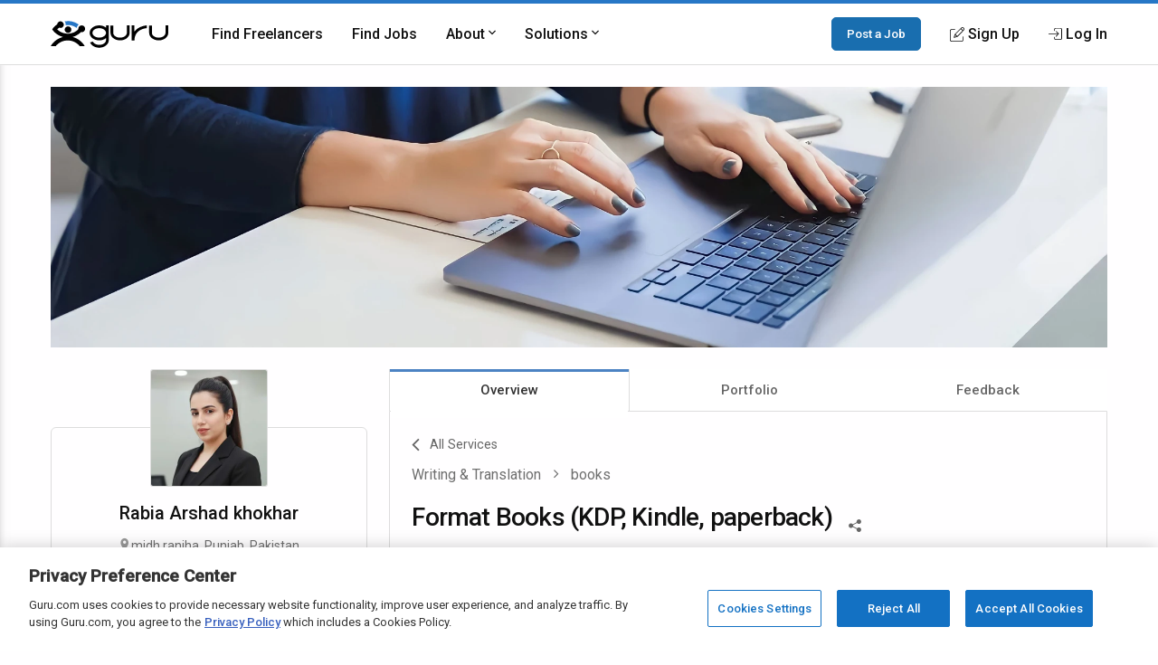

--- FILE ---
content_type: text/html; charset=utf-8
request_url: https://www.google.com/recaptcha/api2/anchor?ar=1&k=6Lfa5yYUAAAAAB-G4yh8y_q3PFLr3_8fjkbXi_jy&co=aHR0cHM6Ly93d3cuZ3VydS5jb206NDQz&hl=en&v=PoyoqOPhxBO7pBk68S4YbpHZ&theme=light&size=invisible&anchor-ms=20000&execute-ms=30000&cb=i6wi9jllxmek
body_size: 49574
content:
<!DOCTYPE HTML><html dir="ltr" lang="en"><head><meta http-equiv="Content-Type" content="text/html; charset=UTF-8">
<meta http-equiv="X-UA-Compatible" content="IE=edge">
<title>reCAPTCHA</title>
<style type="text/css">
/* cyrillic-ext */
@font-face {
  font-family: 'Roboto';
  font-style: normal;
  font-weight: 400;
  font-stretch: 100%;
  src: url(//fonts.gstatic.com/s/roboto/v48/KFO7CnqEu92Fr1ME7kSn66aGLdTylUAMa3GUBHMdazTgWw.woff2) format('woff2');
  unicode-range: U+0460-052F, U+1C80-1C8A, U+20B4, U+2DE0-2DFF, U+A640-A69F, U+FE2E-FE2F;
}
/* cyrillic */
@font-face {
  font-family: 'Roboto';
  font-style: normal;
  font-weight: 400;
  font-stretch: 100%;
  src: url(//fonts.gstatic.com/s/roboto/v48/KFO7CnqEu92Fr1ME7kSn66aGLdTylUAMa3iUBHMdazTgWw.woff2) format('woff2');
  unicode-range: U+0301, U+0400-045F, U+0490-0491, U+04B0-04B1, U+2116;
}
/* greek-ext */
@font-face {
  font-family: 'Roboto';
  font-style: normal;
  font-weight: 400;
  font-stretch: 100%;
  src: url(//fonts.gstatic.com/s/roboto/v48/KFO7CnqEu92Fr1ME7kSn66aGLdTylUAMa3CUBHMdazTgWw.woff2) format('woff2');
  unicode-range: U+1F00-1FFF;
}
/* greek */
@font-face {
  font-family: 'Roboto';
  font-style: normal;
  font-weight: 400;
  font-stretch: 100%;
  src: url(//fonts.gstatic.com/s/roboto/v48/KFO7CnqEu92Fr1ME7kSn66aGLdTylUAMa3-UBHMdazTgWw.woff2) format('woff2');
  unicode-range: U+0370-0377, U+037A-037F, U+0384-038A, U+038C, U+038E-03A1, U+03A3-03FF;
}
/* math */
@font-face {
  font-family: 'Roboto';
  font-style: normal;
  font-weight: 400;
  font-stretch: 100%;
  src: url(//fonts.gstatic.com/s/roboto/v48/KFO7CnqEu92Fr1ME7kSn66aGLdTylUAMawCUBHMdazTgWw.woff2) format('woff2');
  unicode-range: U+0302-0303, U+0305, U+0307-0308, U+0310, U+0312, U+0315, U+031A, U+0326-0327, U+032C, U+032F-0330, U+0332-0333, U+0338, U+033A, U+0346, U+034D, U+0391-03A1, U+03A3-03A9, U+03B1-03C9, U+03D1, U+03D5-03D6, U+03F0-03F1, U+03F4-03F5, U+2016-2017, U+2034-2038, U+203C, U+2040, U+2043, U+2047, U+2050, U+2057, U+205F, U+2070-2071, U+2074-208E, U+2090-209C, U+20D0-20DC, U+20E1, U+20E5-20EF, U+2100-2112, U+2114-2115, U+2117-2121, U+2123-214F, U+2190, U+2192, U+2194-21AE, U+21B0-21E5, U+21F1-21F2, U+21F4-2211, U+2213-2214, U+2216-22FF, U+2308-230B, U+2310, U+2319, U+231C-2321, U+2336-237A, U+237C, U+2395, U+239B-23B7, U+23D0, U+23DC-23E1, U+2474-2475, U+25AF, U+25B3, U+25B7, U+25BD, U+25C1, U+25CA, U+25CC, U+25FB, U+266D-266F, U+27C0-27FF, U+2900-2AFF, U+2B0E-2B11, U+2B30-2B4C, U+2BFE, U+3030, U+FF5B, U+FF5D, U+1D400-1D7FF, U+1EE00-1EEFF;
}
/* symbols */
@font-face {
  font-family: 'Roboto';
  font-style: normal;
  font-weight: 400;
  font-stretch: 100%;
  src: url(//fonts.gstatic.com/s/roboto/v48/KFO7CnqEu92Fr1ME7kSn66aGLdTylUAMaxKUBHMdazTgWw.woff2) format('woff2');
  unicode-range: U+0001-000C, U+000E-001F, U+007F-009F, U+20DD-20E0, U+20E2-20E4, U+2150-218F, U+2190, U+2192, U+2194-2199, U+21AF, U+21E6-21F0, U+21F3, U+2218-2219, U+2299, U+22C4-22C6, U+2300-243F, U+2440-244A, U+2460-24FF, U+25A0-27BF, U+2800-28FF, U+2921-2922, U+2981, U+29BF, U+29EB, U+2B00-2BFF, U+4DC0-4DFF, U+FFF9-FFFB, U+10140-1018E, U+10190-1019C, U+101A0, U+101D0-101FD, U+102E0-102FB, U+10E60-10E7E, U+1D2C0-1D2D3, U+1D2E0-1D37F, U+1F000-1F0FF, U+1F100-1F1AD, U+1F1E6-1F1FF, U+1F30D-1F30F, U+1F315, U+1F31C, U+1F31E, U+1F320-1F32C, U+1F336, U+1F378, U+1F37D, U+1F382, U+1F393-1F39F, U+1F3A7-1F3A8, U+1F3AC-1F3AF, U+1F3C2, U+1F3C4-1F3C6, U+1F3CA-1F3CE, U+1F3D4-1F3E0, U+1F3ED, U+1F3F1-1F3F3, U+1F3F5-1F3F7, U+1F408, U+1F415, U+1F41F, U+1F426, U+1F43F, U+1F441-1F442, U+1F444, U+1F446-1F449, U+1F44C-1F44E, U+1F453, U+1F46A, U+1F47D, U+1F4A3, U+1F4B0, U+1F4B3, U+1F4B9, U+1F4BB, U+1F4BF, U+1F4C8-1F4CB, U+1F4D6, U+1F4DA, U+1F4DF, U+1F4E3-1F4E6, U+1F4EA-1F4ED, U+1F4F7, U+1F4F9-1F4FB, U+1F4FD-1F4FE, U+1F503, U+1F507-1F50B, U+1F50D, U+1F512-1F513, U+1F53E-1F54A, U+1F54F-1F5FA, U+1F610, U+1F650-1F67F, U+1F687, U+1F68D, U+1F691, U+1F694, U+1F698, U+1F6AD, U+1F6B2, U+1F6B9-1F6BA, U+1F6BC, U+1F6C6-1F6CF, U+1F6D3-1F6D7, U+1F6E0-1F6EA, U+1F6F0-1F6F3, U+1F6F7-1F6FC, U+1F700-1F7FF, U+1F800-1F80B, U+1F810-1F847, U+1F850-1F859, U+1F860-1F887, U+1F890-1F8AD, U+1F8B0-1F8BB, U+1F8C0-1F8C1, U+1F900-1F90B, U+1F93B, U+1F946, U+1F984, U+1F996, U+1F9E9, U+1FA00-1FA6F, U+1FA70-1FA7C, U+1FA80-1FA89, U+1FA8F-1FAC6, U+1FACE-1FADC, U+1FADF-1FAE9, U+1FAF0-1FAF8, U+1FB00-1FBFF;
}
/* vietnamese */
@font-face {
  font-family: 'Roboto';
  font-style: normal;
  font-weight: 400;
  font-stretch: 100%;
  src: url(//fonts.gstatic.com/s/roboto/v48/KFO7CnqEu92Fr1ME7kSn66aGLdTylUAMa3OUBHMdazTgWw.woff2) format('woff2');
  unicode-range: U+0102-0103, U+0110-0111, U+0128-0129, U+0168-0169, U+01A0-01A1, U+01AF-01B0, U+0300-0301, U+0303-0304, U+0308-0309, U+0323, U+0329, U+1EA0-1EF9, U+20AB;
}
/* latin-ext */
@font-face {
  font-family: 'Roboto';
  font-style: normal;
  font-weight: 400;
  font-stretch: 100%;
  src: url(//fonts.gstatic.com/s/roboto/v48/KFO7CnqEu92Fr1ME7kSn66aGLdTylUAMa3KUBHMdazTgWw.woff2) format('woff2');
  unicode-range: U+0100-02BA, U+02BD-02C5, U+02C7-02CC, U+02CE-02D7, U+02DD-02FF, U+0304, U+0308, U+0329, U+1D00-1DBF, U+1E00-1E9F, U+1EF2-1EFF, U+2020, U+20A0-20AB, U+20AD-20C0, U+2113, U+2C60-2C7F, U+A720-A7FF;
}
/* latin */
@font-face {
  font-family: 'Roboto';
  font-style: normal;
  font-weight: 400;
  font-stretch: 100%;
  src: url(//fonts.gstatic.com/s/roboto/v48/KFO7CnqEu92Fr1ME7kSn66aGLdTylUAMa3yUBHMdazQ.woff2) format('woff2');
  unicode-range: U+0000-00FF, U+0131, U+0152-0153, U+02BB-02BC, U+02C6, U+02DA, U+02DC, U+0304, U+0308, U+0329, U+2000-206F, U+20AC, U+2122, U+2191, U+2193, U+2212, U+2215, U+FEFF, U+FFFD;
}
/* cyrillic-ext */
@font-face {
  font-family: 'Roboto';
  font-style: normal;
  font-weight: 500;
  font-stretch: 100%;
  src: url(//fonts.gstatic.com/s/roboto/v48/KFO7CnqEu92Fr1ME7kSn66aGLdTylUAMa3GUBHMdazTgWw.woff2) format('woff2');
  unicode-range: U+0460-052F, U+1C80-1C8A, U+20B4, U+2DE0-2DFF, U+A640-A69F, U+FE2E-FE2F;
}
/* cyrillic */
@font-face {
  font-family: 'Roboto';
  font-style: normal;
  font-weight: 500;
  font-stretch: 100%;
  src: url(//fonts.gstatic.com/s/roboto/v48/KFO7CnqEu92Fr1ME7kSn66aGLdTylUAMa3iUBHMdazTgWw.woff2) format('woff2');
  unicode-range: U+0301, U+0400-045F, U+0490-0491, U+04B0-04B1, U+2116;
}
/* greek-ext */
@font-face {
  font-family: 'Roboto';
  font-style: normal;
  font-weight: 500;
  font-stretch: 100%;
  src: url(//fonts.gstatic.com/s/roboto/v48/KFO7CnqEu92Fr1ME7kSn66aGLdTylUAMa3CUBHMdazTgWw.woff2) format('woff2');
  unicode-range: U+1F00-1FFF;
}
/* greek */
@font-face {
  font-family: 'Roboto';
  font-style: normal;
  font-weight: 500;
  font-stretch: 100%;
  src: url(//fonts.gstatic.com/s/roboto/v48/KFO7CnqEu92Fr1ME7kSn66aGLdTylUAMa3-UBHMdazTgWw.woff2) format('woff2');
  unicode-range: U+0370-0377, U+037A-037F, U+0384-038A, U+038C, U+038E-03A1, U+03A3-03FF;
}
/* math */
@font-face {
  font-family: 'Roboto';
  font-style: normal;
  font-weight: 500;
  font-stretch: 100%;
  src: url(//fonts.gstatic.com/s/roboto/v48/KFO7CnqEu92Fr1ME7kSn66aGLdTylUAMawCUBHMdazTgWw.woff2) format('woff2');
  unicode-range: U+0302-0303, U+0305, U+0307-0308, U+0310, U+0312, U+0315, U+031A, U+0326-0327, U+032C, U+032F-0330, U+0332-0333, U+0338, U+033A, U+0346, U+034D, U+0391-03A1, U+03A3-03A9, U+03B1-03C9, U+03D1, U+03D5-03D6, U+03F0-03F1, U+03F4-03F5, U+2016-2017, U+2034-2038, U+203C, U+2040, U+2043, U+2047, U+2050, U+2057, U+205F, U+2070-2071, U+2074-208E, U+2090-209C, U+20D0-20DC, U+20E1, U+20E5-20EF, U+2100-2112, U+2114-2115, U+2117-2121, U+2123-214F, U+2190, U+2192, U+2194-21AE, U+21B0-21E5, U+21F1-21F2, U+21F4-2211, U+2213-2214, U+2216-22FF, U+2308-230B, U+2310, U+2319, U+231C-2321, U+2336-237A, U+237C, U+2395, U+239B-23B7, U+23D0, U+23DC-23E1, U+2474-2475, U+25AF, U+25B3, U+25B7, U+25BD, U+25C1, U+25CA, U+25CC, U+25FB, U+266D-266F, U+27C0-27FF, U+2900-2AFF, U+2B0E-2B11, U+2B30-2B4C, U+2BFE, U+3030, U+FF5B, U+FF5D, U+1D400-1D7FF, U+1EE00-1EEFF;
}
/* symbols */
@font-face {
  font-family: 'Roboto';
  font-style: normal;
  font-weight: 500;
  font-stretch: 100%;
  src: url(//fonts.gstatic.com/s/roboto/v48/KFO7CnqEu92Fr1ME7kSn66aGLdTylUAMaxKUBHMdazTgWw.woff2) format('woff2');
  unicode-range: U+0001-000C, U+000E-001F, U+007F-009F, U+20DD-20E0, U+20E2-20E4, U+2150-218F, U+2190, U+2192, U+2194-2199, U+21AF, U+21E6-21F0, U+21F3, U+2218-2219, U+2299, U+22C4-22C6, U+2300-243F, U+2440-244A, U+2460-24FF, U+25A0-27BF, U+2800-28FF, U+2921-2922, U+2981, U+29BF, U+29EB, U+2B00-2BFF, U+4DC0-4DFF, U+FFF9-FFFB, U+10140-1018E, U+10190-1019C, U+101A0, U+101D0-101FD, U+102E0-102FB, U+10E60-10E7E, U+1D2C0-1D2D3, U+1D2E0-1D37F, U+1F000-1F0FF, U+1F100-1F1AD, U+1F1E6-1F1FF, U+1F30D-1F30F, U+1F315, U+1F31C, U+1F31E, U+1F320-1F32C, U+1F336, U+1F378, U+1F37D, U+1F382, U+1F393-1F39F, U+1F3A7-1F3A8, U+1F3AC-1F3AF, U+1F3C2, U+1F3C4-1F3C6, U+1F3CA-1F3CE, U+1F3D4-1F3E0, U+1F3ED, U+1F3F1-1F3F3, U+1F3F5-1F3F7, U+1F408, U+1F415, U+1F41F, U+1F426, U+1F43F, U+1F441-1F442, U+1F444, U+1F446-1F449, U+1F44C-1F44E, U+1F453, U+1F46A, U+1F47D, U+1F4A3, U+1F4B0, U+1F4B3, U+1F4B9, U+1F4BB, U+1F4BF, U+1F4C8-1F4CB, U+1F4D6, U+1F4DA, U+1F4DF, U+1F4E3-1F4E6, U+1F4EA-1F4ED, U+1F4F7, U+1F4F9-1F4FB, U+1F4FD-1F4FE, U+1F503, U+1F507-1F50B, U+1F50D, U+1F512-1F513, U+1F53E-1F54A, U+1F54F-1F5FA, U+1F610, U+1F650-1F67F, U+1F687, U+1F68D, U+1F691, U+1F694, U+1F698, U+1F6AD, U+1F6B2, U+1F6B9-1F6BA, U+1F6BC, U+1F6C6-1F6CF, U+1F6D3-1F6D7, U+1F6E0-1F6EA, U+1F6F0-1F6F3, U+1F6F7-1F6FC, U+1F700-1F7FF, U+1F800-1F80B, U+1F810-1F847, U+1F850-1F859, U+1F860-1F887, U+1F890-1F8AD, U+1F8B0-1F8BB, U+1F8C0-1F8C1, U+1F900-1F90B, U+1F93B, U+1F946, U+1F984, U+1F996, U+1F9E9, U+1FA00-1FA6F, U+1FA70-1FA7C, U+1FA80-1FA89, U+1FA8F-1FAC6, U+1FACE-1FADC, U+1FADF-1FAE9, U+1FAF0-1FAF8, U+1FB00-1FBFF;
}
/* vietnamese */
@font-face {
  font-family: 'Roboto';
  font-style: normal;
  font-weight: 500;
  font-stretch: 100%;
  src: url(//fonts.gstatic.com/s/roboto/v48/KFO7CnqEu92Fr1ME7kSn66aGLdTylUAMa3OUBHMdazTgWw.woff2) format('woff2');
  unicode-range: U+0102-0103, U+0110-0111, U+0128-0129, U+0168-0169, U+01A0-01A1, U+01AF-01B0, U+0300-0301, U+0303-0304, U+0308-0309, U+0323, U+0329, U+1EA0-1EF9, U+20AB;
}
/* latin-ext */
@font-face {
  font-family: 'Roboto';
  font-style: normal;
  font-weight: 500;
  font-stretch: 100%;
  src: url(//fonts.gstatic.com/s/roboto/v48/KFO7CnqEu92Fr1ME7kSn66aGLdTylUAMa3KUBHMdazTgWw.woff2) format('woff2');
  unicode-range: U+0100-02BA, U+02BD-02C5, U+02C7-02CC, U+02CE-02D7, U+02DD-02FF, U+0304, U+0308, U+0329, U+1D00-1DBF, U+1E00-1E9F, U+1EF2-1EFF, U+2020, U+20A0-20AB, U+20AD-20C0, U+2113, U+2C60-2C7F, U+A720-A7FF;
}
/* latin */
@font-face {
  font-family: 'Roboto';
  font-style: normal;
  font-weight: 500;
  font-stretch: 100%;
  src: url(//fonts.gstatic.com/s/roboto/v48/KFO7CnqEu92Fr1ME7kSn66aGLdTylUAMa3yUBHMdazQ.woff2) format('woff2');
  unicode-range: U+0000-00FF, U+0131, U+0152-0153, U+02BB-02BC, U+02C6, U+02DA, U+02DC, U+0304, U+0308, U+0329, U+2000-206F, U+20AC, U+2122, U+2191, U+2193, U+2212, U+2215, U+FEFF, U+FFFD;
}
/* cyrillic-ext */
@font-face {
  font-family: 'Roboto';
  font-style: normal;
  font-weight: 900;
  font-stretch: 100%;
  src: url(//fonts.gstatic.com/s/roboto/v48/KFO7CnqEu92Fr1ME7kSn66aGLdTylUAMa3GUBHMdazTgWw.woff2) format('woff2');
  unicode-range: U+0460-052F, U+1C80-1C8A, U+20B4, U+2DE0-2DFF, U+A640-A69F, U+FE2E-FE2F;
}
/* cyrillic */
@font-face {
  font-family: 'Roboto';
  font-style: normal;
  font-weight: 900;
  font-stretch: 100%;
  src: url(//fonts.gstatic.com/s/roboto/v48/KFO7CnqEu92Fr1ME7kSn66aGLdTylUAMa3iUBHMdazTgWw.woff2) format('woff2');
  unicode-range: U+0301, U+0400-045F, U+0490-0491, U+04B0-04B1, U+2116;
}
/* greek-ext */
@font-face {
  font-family: 'Roboto';
  font-style: normal;
  font-weight: 900;
  font-stretch: 100%;
  src: url(//fonts.gstatic.com/s/roboto/v48/KFO7CnqEu92Fr1ME7kSn66aGLdTylUAMa3CUBHMdazTgWw.woff2) format('woff2');
  unicode-range: U+1F00-1FFF;
}
/* greek */
@font-face {
  font-family: 'Roboto';
  font-style: normal;
  font-weight: 900;
  font-stretch: 100%;
  src: url(//fonts.gstatic.com/s/roboto/v48/KFO7CnqEu92Fr1ME7kSn66aGLdTylUAMa3-UBHMdazTgWw.woff2) format('woff2');
  unicode-range: U+0370-0377, U+037A-037F, U+0384-038A, U+038C, U+038E-03A1, U+03A3-03FF;
}
/* math */
@font-face {
  font-family: 'Roboto';
  font-style: normal;
  font-weight: 900;
  font-stretch: 100%;
  src: url(//fonts.gstatic.com/s/roboto/v48/KFO7CnqEu92Fr1ME7kSn66aGLdTylUAMawCUBHMdazTgWw.woff2) format('woff2');
  unicode-range: U+0302-0303, U+0305, U+0307-0308, U+0310, U+0312, U+0315, U+031A, U+0326-0327, U+032C, U+032F-0330, U+0332-0333, U+0338, U+033A, U+0346, U+034D, U+0391-03A1, U+03A3-03A9, U+03B1-03C9, U+03D1, U+03D5-03D6, U+03F0-03F1, U+03F4-03F5, U+2016-2017, U+2034-2038, U+203C, U+2040, U+2043, U+2047, U+2050, U+2057, U+205F, U+2070-2071, U+2074-208E, U+2090-209C, U+20D0-20DC, U+20E1, U+20E5-20EF, U+2100-2112, U+2114-2115, U+2117-2121, U+2123-214F, U+2190, U+2192, U+2194-21AE, U+21B0-21E5, U+21F1-21F2, U+21F4-2211, U+2213-2214, U+2216-22FF, U+2308-230B, U+2310, U+2319, U+231C-2321, U+2336-237A, U+237C, U+2395, U+239B-23B7, U+23D0, U+23DC-23E1, U+2474-2475, U+25AF, U+25B3, U+25B7, U+25BD, U+25C1, U+25CA, U+25CC, U+25FB, U+266D-266F, U+27C0-27FF, U+2900-2AFF, U+2B0E-2B11, U+2B30-2B4C, U+2BFE, U+3030, U+FF5B, U+FF5D, U+1D400-1D7FF, U+1EE00-1EEFF;
}
/* symbols */
@font-face {
  font-family: 'Roboto';
  font-style: normal;
  font-weight: 900;
  font-stretch: 100%;
  src: url(//fonts.gstatic.com/s/roboto/v48/KFO7CnqEu92Fr1ME7kSn66aGLdTylUAMaxKUBHMdazTgWw.woff2) format('woff2');
  unicode-range: U+0001-000C, U+000E-001F, U+007F-009F, U+20DD-20E0, U+20E2-20E4, U+2150-218F, U+2190, U+2192, U+2194-2199, U+21AF, U+21E6-21F0, U+21F3, U+2218-2219, U+2299, U+22C4-22C6, U+2300-243F, U+2440-244A, U+2460-24FF, U+25A0-27BF, U+2800-28FF, U+2921-2922, U+2981, U+29BF, U+29EB, U+2B00-2BFF, U+4DC0-4DFF, U+FFF9-FFFB, U+10140-1018E, U+10190-1019C, U+101A0, U+101D0-101FD, U+102E0-102FB, U+10E60-10E7E, U+1D2C0-1D2D3, U+1D2E0-1D37F, U+1F000-1F0FF, U+1F100-1F1AD, U+1F1E6-1F1FF, U+1F30D-1F30F, U+1F315, U+1F31C, U+1F31E, U+1F320-1F32C, U+1F336, U+1F378, U+1F37D, U+1F382, U+1F393-1F39F, U+1F3A7-1F3A8, U+1F3AC-1F3AF, U+1F3C2, U+1F3C4-1F3C6, U+1F3CA-1F3CE, U+1F3D4-1F3E0, U+1F3ED, U+1F3F1-1F3F3, U+1F3F5-1F3F7, U+1F408, U+1F415, U+1F41F, U+1F426, U+1F43F, U+1F441-1F442, U+1F444, U+1F446-1F449, U+1F44C-1F44E, U+1F453, U+1F46A, U+1F47D, U+1F4A3, U+1F4B0, U+1F4B3, U+1F4B9, U+1F4BB, U+1F4BF, U+1F4C8-1F4CB, U+1F4D6, U+1F4DA, U+1F4DF, U+1F4E3-1F4E6, U+1F4EA-1F4ED, U+1F4F7, U+1F4F9-1F4FB, U+1F4FD-1F4FE, U+1F503, U+1F507-1F50B, U+1F50D, U+1F512-1F513, U+1F53E-1F54A, U+1F54F-1F5FA, U+1F610, U+1F650-1F67F, U+1F687, U+1F68D, U+1F691, U+1F694, U+1F698, U+1F6AD, U+1F6B2, U+1F6B9-1F6BA, U+1F6BC, U+1F6C6-1F6CF, U+1F6D3-1F6D7, U+1F6E0-1F6EA, U+1F6F0-1F6F3, U+1F6F7-1F6FC, U+1F700-1F7FF, U+1F800-1F80B, U+1F810-1F847, U+1F850-1F859, U+1F860-1F887, U+1F890-1F8AD, U+1F8B0-1F8BB, U+1F8C0-1F8C1, U+1F900-1F90B, U+1F93B, U+1F946, U+1F984, U+1F996, U+1F9E9, U+1FA00-1FA6F, U+1FA70-1FA7C, U+1FA80-1FA89, U+1FA8F-1FAC6, U+1FACE-1FADC, U+1FADF-1FAE9, U+1FAF0-1FAF8, U+1FB00-1FBFF;
}
/* vietnamese */
@font-face {
  font-family: 'Roboto';
  font-style: normal;
  font-weight: 900;
  font-stretch: 100%;
  src: url(//fonts.gstatic.com/s/roboto/v48/KFO7CnqEu92Fr1ME7kSn66aGLdTylUAMa3OUBHMdazTgWw.woff2) format('woff2');
  unicode-range: U+0102-0103, U+0110-0111, U+0128-0129, U+0168-0169, U+01A0-01A1, U+01AF-01B0, U+0300-0301, U+0303-0304, U+0308-0309, U+0323, U+0329, U+1EA0-1EF9, U+20AB;
}
/* latin-ext */
@font-face {
  font-family: 'Roboto';
  font-style: normal;
  font-weight: 900;
  font-stretch: 100%;
  src: url(//fonts.gstatic.com/s/roboto/v48/KFO7CnqEu92Fr1ME7kSn66aGLdTylUAMa3KUBHMdazTgWw.woff2) format('woff2');
  unicode-range: U+0100-02BA, U+02BD-02C5, U+02C7-02CC, U+02CE-02D7, U+02DD-02FF, U+0304, U+0308, U+0329, U+1D00-1DBF, U+1E00-1E9F, U+1EF2-1EFF, U+2020, U+20A0-20AB, U+20AD-20C0, U+2113, U+2C60-2C7F, U+A720-A7FF;
}
/* latin */
@font-face {
  font-family: 'Roboto';
  font-style: normal;
  font-weight: 900;
  font-stretch: 100%;
  src: url(//fonts.gstatic.com/s/roboto/v48/KFO7CnqEu92Fr1ME7kSn66aGLdTylUAMa3yUBHMdazQ.woff2) format('woff2');
  unicode-range: U+0000-00FF, U+0131, U+0152-0153, U+02BB-02BC, U+02C6, U+02DA, U+02DC, U+0304, U+0308, U+0329, U+2000-206F, U+20AC, U+2122, U+2191, U+2193, U+2212, U+2215, U+FEFF, U+FFFD;
}

</style>
<link rel="stylesheet" type="text/css" href="https://www.gstatic.com/recaptcha/releases/PoyoqOPhxBO7pBk68S4YbpHZ/styles__ltr.css">
<script nonce="KYsJJIu-nyoaDBurwXkDyQ" type="text/javascript">window['__recaptcha_api'] = 'https://www.google.com/recaptcha/api2/';</script>
<script type="text/javascript" src="https://www.gstatic.com/recaptcha/releases/PoyoqOPhxBO7pBk68S4YbpHZ/recaptcha__en.js" nonce="KYsJJIu-nyoaDBurwXkDyQ">
      
    </script></head>
<body><div id="rc-anchor-alert" class="rc-anchor-alert"></div>
<input type="hidden" id="recaptcha-token" value="[base64]">
<script type="text/javascript" nonce="KYsJJIu-nyoaDBurwXkDyQ">
      recaptcha.anchor.Main.init("[\x22ainput\x22,[\x22bgdata\x22,\x22\x22,\[base64]/[base64]/[base64]/[base64]/[base64]/UltsKytdPUU6KEU8MjA0OD9SW2wrK109RT4+NnwxOTI6KChFJjY0NTEyKT09NTUyOTYmJk0rMTxjLmxlbmd0aCYmKGMuY2hhckNvZGVBdChNKzEpJjY0NTEyKT09NTYzMjA/[base64]/[base64]/[base64]/[base64]/[base64]/[base64]/[base64]\x22,\[base64]\x22,\x22wrTCszzDijhrCsKsw7bDuMK6wrJuCDjDvxDDjsKFwpRWwqQlw6VNwpUiwpsheBDCtQ5LZjc7MMKKTHHDqMO3KXfCsXMbMk5yw44jworCoiEnwogUEQXCpTVhw5PDqTVmw6fDl1HDjw4WPsOnw4DDlmU/[base64]/KcKuOXHCnsKcw7LCrsKfMMKTYzRuwrlOwoI6w61kwqUfQcK/CR03DwplaMOpP0bCgsKtw6pdwrfDkiR6w4gbwp0TwpNhfHJPMGspIcOMRhPCsFTDtcOeVXxbwrPDmcOFw58FwrjDn2UbQS0nw7/Cn8KlFMOkPsK5w5J5Q3LCjg3CllBnwqx6E8KIw47DvsKlEcKnSlnDmcOOScOEDsKBFXPCm8Ovw6jClAbDqQVAwogoasKFwpAAw6HCm8O5CRDCucOKwoEBCCZEw6EeZg1Aw4tldcOXwp/Di8Osa2wPCg7Dj8KQw5nDhEnCo8OeWsKNAn/DvMKZI1DCuDlmJSVJVcKTwr/Dm8KFwq7DshEMMcKnA1DCiWErwrFzwrXCocK6FAV5KsKLbsO5TQnDqT/[base64]/CuXgVw6zDl1vDvsOqwqfDsMK/H8KhRG54w5PDvzQsEMKMwpkpwopAw4xwIQ0hdMKPw6ZZBgd8w5puw57Dmn4AfMO2dTYgJHzCumfDvDNmwqlhw4bDkMO8P8KIandAesOYBsO8wrYywqN/[base64]/DtcKowr/CvXfCviTDu0kaFMKgJ8OyTyFtwqZpwoBEwo/[base64]/Dhjh4woZ6V8KhM8KBTcOdTElRL8OXw5PClVIRw5c+EsKnwpc9fUrCoMO+wpvCrMKbecOzZ2TDtx5DwosSw7RhEjzCpsKvI8Oow5UyUsOzYWvCncOvwr/CuD4Sw5RBbsK/woxrRcKcUEJ3w449wp/[base64]/DrjvDjCNjw7QxJ2TDrkQewrfDiFDDhjfClsOdwp7CtcKtCMKGwoRqwph2WT9yXllew4thw43CjVfDqMODw5DCo8KdwqDDjsKaaXlRDTAwKVpfITnDmcOLwqkPw4ZZEMKcZ8OVw6fDqsKmEMOmwr/CkCk3GsOBPDHCjF5/w6vDpADCrT0zVsOVw5AMw7HCu3xoNBPDpsKsw4pLMMKEwqPDjMO6V8O9wpgrfxDCqkvDhxIzw7fCrENMcsKCBCHDsABcw4plX8KVBsKHOcKnWUIvwpA4wqFgw4Mcw7ZTw5nDtSkvXWYbF8KBw4hKH8OSwrzDtcOSPcKNw4DDoVZ5L8OHRsKAe3/[base64]/DhVfCghhKbcOlJcOmwpjDrsObwqFkwqRqW0pLHsO/[base64]/DuMOawqrCuGJ2UMKffV41HMOlwr9iwrpWaEfDmSxXw7tNw6HCv8K8w5dRIcOgwq/CtcOxAiXCncKPw446w657w64+Y8KOw51swoxxKw/[base64]/CtWFECsOHwrVMUTTDmMOQwqPDvcOUw6zCpsOSXcOeCMKAT8K6bMOUw6kHTMKoaW8ewpfCminCqsKteMKIwqooVMKmR8Ojw5MHwq4YwqfDnsKTZArCuBrCq0VVwo/ChG7DrcO5NMO+w6gibMKRWhtBw69PScOKFmMAeXcYwqjCscKlw4/DpVIUeMKnwq5DH0vCrR4JQcO8cMKFwohbwrhMwrBRwrzDr8OIO8O0VsKawrPDpUnCiHUfwqbCqsKKJcODGMKiTsK4ScOsJcOFTMOqCAdnc8OrDC5yO30zwpZnNMKGw4jCuMO4w4PCr0vDhjTDt8OlU8KbJ397wo8JFCgrCsKGw6QTIMOjw4/CkcOfPkUEVMKewqrCpV9wwoTChTrCuSkiw6dnC3svw4DDtmB8c2zClRwyw7bCpwjCoHgrw5BADcOxw6XDqRrDkcKyw7wIwq7ChGRRw4prXsO7LsKzZ8KtYF/[base64]/CusK7dsO7wqs9wq1sX24bAMO4w4vDosOeasO9AsOkw4zCjjYDw4DCnsKCF8K9KEfDn0wAwpjDncK3wrbDt8K+w7hEKsOHw5kXFMOiEEI2wr/DoW8EUUMEAhfCm1LDmjgwIj7CuMOgw51WccKdHjJxw6xRWsO+wo94woXCiCsrIcO3wplJXcK6wrsnfG1/w6UlwoMfwq7Ci8Knw5fDjUB+w4ghw7vDhx8uXsO/wphXfsOkIETClgHDqVgwWcKZT17Cpw5MM8KtI8KPw6HCiQLDrFs9wpcywrtpw49Bw5nDt8OLw6/[base64]/FcORRcO5B0jCqWDDvgTDjXjDjsK0dMOEwpzCtsOzwrNVJT/DkMOFVMO0wpXCncKUEsK7bQJWZ1LDn8OiDcO9Klgtw75bw43DpRISw4TDksKswpkvw4EweFUbIltmwqphw47Cr1FkGMKwwqnChhZNfwLDkBwMF8KsRcO/SRfDs8OCwqYMI8KmCg9/wrI7w5nDosKJAAPDnFnCn8KGPn4Qw5LCpMKtw7jCtcOowpjCsV8+w6zCnRPDu8KUETwAHgUWw4jDisOswpfCj8OBw78Xel1YfR1Vwq7CmXDCtVzDvcOhwojDgMKNaSvDmm/CucKXw4/Dh8KOw4J5ExvCoCw5IhnCoMOzEEXCnFXCgsOew67Cn0o4fzlow6XDqXDCmBNsEnRgw73DuFM8dSZuBcKbNsOMGTbDtMKvbsOew4V9TUFkwojChcOaAcOmWXgnMsKSw6TCvQnDoFwdwoTDiMONwqrCr8Ohw7bCj8KnwqE4w7/[base64]/DisKNeX4IwrJtQcKSKx7DtsKFwoBwXRlIwq/CoiHDgA4Ta8OuwoJRwoVrQ8KlTsOcwqPDgxlsXzcPCWzDnVjDvHbChsKcw5/Dg8KaA8K6AUwWwrnDiDt3MMKXw4DCs2cIBUTCng5ewoVaU8K0GBjDhsOzEcKVdzpmTSgCNsOuBHXCiMKrw4IJKlMfwrPCj0hmwpjDpMOUTzonNR9Tw642wovCisO7w6XCoSDDmcKfAMOKwq/CtRrCji3DihAeTMKuSHHDn8K4cMKYwq1JwrvDmAnChcKUwrVew5ZawrPCj1pyEcKyMHN/wqpxw5oQwrzCrQ0vMMKSw6xVwrvDuMOBw53Dkwc+CVLDn8OOw5x/w6PCjTxFdcO9BcKaw75cw6lZWArDvsK4wqvDmidjw73Cu1o7w4XDslQqwozCmF1Lwr1tLS7CmUDDg8KDwq7CncKHwrh1w6DCnsKld2bDp8ONXsK7wolmwr1wwpjDjQQvwqEJw47Cqz1HwrTDvcO3wr1WRSbDr3UOw4/[base64]/CoMKsYynDrcK0DQAiHsKUMcO6wq/DnQzDhsK8w4nCqMOgw5HDgyheMA8tw5I9fjDCjsKFwowDwpR4wpYZw63CscKmKiB/[base64]/DvUBiw67CrhtJwrTDrmZkKWBcfMOrw6YXBsOXFMKyM8KFC8OQYTYiwoVkCgjDssOkwq7CkEHCuk02w5JaNsOlBsKYwq7CskcZX8OOw67CiSNKw7nCtsOvwqRAw4TCkMKTJgfCjsOXaVIiw5LCtcKkw4kzwrcvw4vDriokwoTDuX9rwr/CtcO1BcOCwqIJUMOnw6tZw7AqwobDrcO9w41MH8Olw6PDg8Ozw5xrw6PDscOjw4PDjkHCkjMvKBvDh01LWDdFPsOOZMObw5sdwoJnw6XDlAgfw5oUwo/DpwPCo8KQwrPDksOvCcOvw61YwrJpNkhiBMO8w4oHwpXCucOXwrPCg0DDsMO/FgwGTcOEMxxdeAk4VkHDuzcIwqTCqmgKGsKNE8OTw4vCslLCo0wZwooxEMOiCTdVw65/HV7Dm8Kow4xvwqlYf0HDhEEMfcKjwpd9HsO7KlfCrsKAwqHDswLDt8OdwoVOw5dxRcOBScOKw4zCpMKjaUHCicKJw5bDlMOXHDrCunbDsiVDwrgawqDCnsKiZkjDlSrDrcOqNCPClcOSwopfIcOgw5V+w7AGGhx/[base64]/ChcKGOhoFDFHDrsOHdBc9w5nDoyDCnsOvwrpIFkEGwowELsKEZsOow7QEwqU2HMK7w7/[base64]/DhzB9wot6IHRuEkLDn2PChcKqJy7DnsKxwrEeb8KCwobDq8OhwpjCrsK4wqrCh0rCslzDtcOAel/Ct8OvDADCuMOxwqzCrEvDq8KkMgLCtsKdRsKwwqrCnlbDrTwHwqgwE0bDgcODOcKvKMOTccOmC8KGwp4vWAfCsgTDhMKkQcKUw7fDjRPCnWtkw4/[base64]/PcK1PxDCkAbCiH99wqdIwqowVsOCYF0qw77CscOBw4LCscOYwqHChMKdcMKjO8OdwqTCt8OCwqPDtcKEdcOTwrUTw5w1fsOQwqnCpcOyw6/DmcK5w7TCiz9zwqrCv0dNKxjDtxzCiF8Yw7rCiMO2QsOXwo3DiMKOwosIX1fDkAbCv8Kqw7LCuD0IwrU4XcOswqfCisKnw57CqsKvGMOaQsKcw7LDk8Omw6HCgR3Dr24Aw4rChSXCiE5Jw7fDog9CwrbDi0N2wrDCjWHDqzXDhMOPIcOOHsOgcMK/w59qwpLDtVTDr8OAwr42wp9ZNgRWwodfMGZow687wpJRw5Mzw4PCuMOubsOBwoPDt8KmLMOqA3xvIcKmNBfDqUbDgxXCo8KjKcOFHcKnwpc7wrrDtVbDvcOowoHDrcK8bGJgw6xjwovDmsKQw4cLJ2Ypd8KHUx7Cs8O/OmHDssKdWsOhDVDDmjdRQsKQw6/CoyDDocOlQmYdwqclwqoDwqRTW1gdwoF+w5nCjkl6BcOTRMKPwpkBXUghRWrCmR8PwrLDk0/DoMK/QmnDrcKNLcOMwpbDpcOXB8OYNcO3RGbCksKwIxxpw5Q6A8OSPcOrwrTDix4OOXzDlR8pw6VjwpcLShgsF8KyUsKowqRfw4kAw5dqc8KqwpJBwoIxZcKJCsOGw4s6w5LCoMO1YwtSExDCncOKwrzDqcOow5HChcKEwrliI0XDpcO9dsKXw6/[base64]/DmcODwqlaw5TCkQNPwq3CuQHDtsK/w5/Dk1lcw4Qlw6Riw6HDnV/Dr27DunPDkcKjIz3DksKnwqXDkVU6wpMyAsKUwpNRfsKfWsOPw6vCgcOtMSfDhMK0w7N3w5prw7LCtyp1XXjDvMOdw6zCqy5rSMO/[base64]/JF9WfcOkY2jCpsKhw5HCjcO4dsOgwr7DsFTCk8Ktwq3DuhRaw6bCjsK0JMODNsONUXVQFsK1TzJ3NSbCkDZWw75DfA9iNMKLwp3CmlLCuFLCksOaW8O7esK8w6TCn8Kdwr/CngtQw7xOwqwWQmBPwrPDpsKpZHkzUcOVwo9XRcO1wrDCrzTDusKVFMKKVsOmbMKVW8K1w7pOwqB9w4QIw6wqwroMexXCmRDCgV5Cw68Fw7YMJi3CusKdwprDpMOaP3fDgSvCi8K5wqrCmjNOw7jDpcKFLsKfZMOGwrzDjU9hwo/CqyfDl8KRwoHCvcKeV8K3PAp2w7vChiFGwqMMwqxJaVFFdljDuMOqwrFXFzxJwqXCgDTDlDTCizZlEldObis1w543w4/Dr8O/[base64]/[base64]/CosK/[base64]/[base64]/DjMO9TBxdw5kjEsO7TcO6eDUrw60lDsKGw4jCn8OBThDCkMKeL3Mlw78hXCB+BsKjwqzDpUBWGsOpw5zChMKzwp7Dvi3Cq8Orw4zDhMOLIsOVwprDt8KbBcKBwrLDjcOiw54Gd8Ofwpk/w7/CoxpswosEw7Yywo8wRxDCqjZbw6wIYcOBd8OaXMKLw7diLsKDRcKjw73CjMOYG8K+w6vCtk00SzrCtlvDrjTCqsK/[base64]/DvcOAwqgLREbDicK3K3BzF2XCv8KRw5ELw6Z3DMOUC2bCnnw/TMKlwqDDrERjIG8hw4TCsE5TwqUtwrrCn0TCnnlaPsOEemTCmsKnwpEZeC3DlmbCqSpswpDCoMKMb8KYwpsnw6rCr8KAIlkXM8O2w67CssKHb8Oeaj3Dt1A1cMKgw7fCuiZnw54dwr1Ed0XDicKceBjDuhpaXcOTw54iR03Ck3nDhsK9w7/DpgnCssKgw6pZwqfDmipxGn45KkhWw7EWw4XCoy7CvirDtm5mw51Fc0RXCD7CgcOlacOxw6APUj9VYTXDrMKgXnFfa2cXT8OmfsKzKyxaWSHCqMOBY8KSPF5jXwpTAjcZwrfDpiJxF8KqwrXCrjHCmDlUw54fwpAfB28sw5nCmFDCsXTDnsK/w71Ow4QIUMOyw5sMwrnClMKDNArDmMOcasKNOcKgw4jDh8Ouw5LCpxvDgjMXITvCky9WLkvCnsKnw7scwpXDk8K/wrLDpyIjwrU2GFTDpC0NwpbDoCLDpUFmw77DggLDhEPCqsKhw6EjLcODO8Ofw7rDicKTb0haw5/CocOudU4lccOXcxvDsT8Pw5HDvExcZ8Ozwot6KRnDj1JSw5XDjMOrwpcawr5WwrXCo8O/[base64]/LC81wqMIAMO8EcKlP8KbwoB2wonDg8O7w5B4ecKCwp/[base64]/wpLDksKjZgzCtcKgwojCuRRow4rCm2UfT8OcQQ8FwrnDvhPCu8KCw4XCoMOCw4J2LMOZwp/CgcKmRMOuwpdlwqfDpMOKw53ChcK5NUYjwphIWkzDjGbDoHjCoDbDl3rDlcOdHRUtwqnDsWrDomx2NVbCrsK7E8OrwoXCrsOmLcOXw6zCuMOqw5hWUBM4U0IhSxwow7zDvcObwr/DnGg0fVE2w5XCgBxBe8Obeh5KfcO8GnMwdy/CgMK9wqcPPVTDlVDDgnHCmsOURMOnwqcNIMONw7fDn3nCoDfCkA/DmMKIK2s/wrFnwq3DvXjDlzUjw7FcM24NasKUMsOEw6vCvMOpU2XDicKeUcO2wrYxVcKuw5Qkw6fDkzMfa8KZYxJ6VcKpwpVYw5PCmQTCtXkFElfCgcKQwqYdwqPCpFjCgMKpwrRKw79XJDXCryJowqrCocKGD8Kkw4Nhw5FZTMO5Y1A5w4rCgl/DgMOYw5stYkMscF7Cun/[base64]/[base64]/CsWxuGQAVw71deXTDuR7DnkNaw4vDv2gQWsOFw5vDm8O/wpskw4PCi1QDIcKDf8K1wppmw4rDvcOTwpDCtcKXw5rClcKMMXPCmD0lZ8KZKkNKTsOxJcK8woTDj8OqKSfDrXfDuyzCpQhHwqdiw709E8OqwpjDrDkJEBhGw7A1Ig9OwpHDgmtfw7YBw71UwrlzHMOOZlEIwpTDsXfCiMO7wq/Ct8O9wqhTLQTCsF4Hw4PCkMOZwrEhwq4uwonCpWXDqQ/[base64]/F0kww4XCmGrCpSvDv8OMMQPDmVkqwr8GPsKwwrgRw7NCW8KQD8OhFyxGNClZw4dpw6bDihTCnUUdw5TDhcOpcS1lTcOXwqbDknkcwpVETsOKw7fDhcKmwojDoVbCrm5LZkxWWsKRXMK3bcOWJsKEwqw/w7ZXw5hVVsOnw7EMFcOEaTZifMO/wpE2w73CmhRtTBpJwotPw6nCqTh6wobDpcKeZnIDJ8KYRU/CtDjCs8KXWsOCLU/[base64]/[base64]/wrxRSX7DnEkJw6kid8KQw6p6J8KtasOBbRNnwo7CrSzCq1DChQrCiWzCk3TDoV4pDBfCsE7DiGlKT8OQwqYtwo9RwqQAwooKw7FDYMOeDA/DjgpRC8KZwrIWJ1d3w6hCb8KuwpBIwpHCrMKkwpkbPcKQw7tdHcKbwqfCs8KZw47DtGk2wobCq2w0GsKHJMOwZsKnw4UdwrUvw55nd2XCpMKGBUDDkMKbLn8DwpjDjzwCfg/Ci8OXw64Hw6x0CjQoLMORwo/DlnnDiMOJacKQaMKbNsOgYUHCnsOqw5HDkRZ8w7XDvcKbw4fDhRhjwpjCs8KNwoJKw7RVw6vDklc6GhvCjsOta8KJw45Vw53CnS/ClglDw518wp7DtTvDrCYUP8OiHi3Du8KqHyPDgyoEJsKtwpXDh8KXZ8KIH3U/w7tSOMKBwprCmsKtwqbCosKvXj43wp/CqhJaAcK7w4/CnjgRFxbDhsKKw55Ow7TDg3xMNsKow7jCgQfDrFFgwprDk8O9w7zCvMOow79wRMORQHIsVMO9a1pzDj5cwpbDow9Vw7NPwpVSwpPDoDh5w4bDvSwGw4dowqtFBSTDgcKZw6hMw7tYYhlqw4w6w5DDmcKaKgx5CGLCknPCiMKUwojDtAEKw5g8w6HDt3PDtMOOw4/DnVxXw4piw6MZfMKFwqfDvUfDkm0oOyB4wrzDvR/DpiPDhFFNwq/ChHXCuEQuw78cw6nDuC3CnsKDXcK2wr/[base64]/dRXCpnTCtXEnwo/Dp8K/[base64]/Cj00eJMKbVMOOwqTCgMO7w6DDqkvCvsKdG0onw5nDmHHChGLCsFDDhsK+wpUFw5LCmcO0wqNaOT1FXcKnEXAxwpXCpyUqbRVTbcOGfMOYwrPDki0fwp/DmVZGw4DDnsORwqNWwq/CukjCiWrCkMKLa8KMN8Ozw58kwoRZwoDCpMOcRXRBeWDCi8Kvw7h6w6vCrx4dw4B4PMK2wqbDgMKuMMKnwq/Dk8KNw6Y+w7NQEH9gwoUbDAPCp2zDmMOxNFzCgAzDjztEKcOdwqHDpWwzwrnCnMKYAxVrw7XDjMOIe8KjAQTDuSbCqjIiwooKYhXDhcOBwpsRcHbDgRzDpMOMCB/[base64]/[base64]/[base64]/[base64]/DtDRzE38MSx9/Wl1ow49NLw3DngzDlMKnw7PDhVsfb37DgzIKG1jCtMOPw6khb8KvWX0awqUWf3dkw53CisOEw6PCoychwqpPcR0ywoV+w7/Cpj1twotTGMO5wqTCtMOAw44Vw61vAMOWwrHDpcKPBcO/wpzDlyDDgUrCp8Olwp/DiTsZHSpMwqvDvivCssKKIAfCjCRRw6TDkQLCu2s4w6dUwpLDvsKmwoVGwqDChSPDmMO9wo0SEgsxwohqCsK9w6nCoUfDmEzDkzzCoMO6w6VRwpbDm8K1wpPCuz1LRsOkwpzCnMKrwr1Hch3CtMKyw6IPXMO/w77CoMOfwrrDnsKgw6zCmQnDs8KLwpd8w5Nvw4U4HsOXVcOXwpxDLcK6w4/CjMOvwrZLThlreQPDtEDCtUvDlmzCl1sMaMKZbsOSDsKRbypZw7M+OmzCsSrCjMOgMcKpw6rDsDhNwrhXIcOSH8OcwroRXMKPQ8KEHzxrw7l0WzxsfMOXw5XDgTvCt3V3wqnDhsK2ScKZw6nDig/[base64]/DnnoXwohaw6jDtsK9wqJ3WsO4wpMMAQPDk8KPwpR6JxfCnGNRw4nDjsOWw7XCuGjDjlnDoMOEwrVBw5N4ehQOwrfCjifDssOqwoRQw4PDocO9cMOpwrFXwpNPwr3CrVDDmsOKFmnDjcOew4fDkMOPX8O1w6BpwrUzNUszFktBBG/DrVx+wqsOw7HDicK6w6/Dk8OhC8OMwpEUdsKCWsK6w57CsHUNJTjCnXvDgmzDu8Kgw4vDpsOowpA5w6ZJZhbDkCbCoXPCtE3DrMKFw7lqEMKQwqNqYsKTFMOtCsKbw7HCuMKjw4sOwqwUw57DlWhsw5MPwq/CkB5YR8O+VMO6w5jDicOiejY6wqPDhiUQYBduFRfDncKND8KqQiYdWsOJeMOcwozDl8KfwpXDucOuZDbCp8KRRsKyw6DDoMOKU3/[base64]/w5Mkwp7DoHt2X8O5w7lkwoXDiVbDu0fClMOowrrDmiXCqsOdw4DDkDTDkcK6wrrCiMKKwpXDjXEUBsOKw7QMw5rCkMOiUjbCnMOnUiTDtjDDnAFywpXDogPCrG/DsMKTIETCicKDw5lTecKODjUxJinDs1IxwoFfITHDuG/DlcOAw6IvwoRgw79kEMOFwrxaMcKpwrsddSUAw7XDkMOiB8OgZSFnw5VtWsKOwq94OiVUw5nDgcKhw5scViPCrsKHBMODwrXCgsKOw6bDvBjCs8K1MiHCqVvCoGXDqwVYEMO0wpXChzjClXk5YVHDgBI/w5jDqsOcIllnw7V8wrkNwpXDqsO/w7YewpIMwq/DtcKrOMOCbsK1JsK0wrXCmMK0w6oaYcOuAnN9w57CsMKPZUQjPnp6V0Fhw6PDlmogGB5eYH3Cmx7DjhbCqVk5wrbDvx8Pw4/[base64]/[base64]/[base64]/[base64]/CmMOOMsKdw5fClG/[base64]/MsO2wpAaL8Oqw7XCs3DDlw/CkxjCrGplwrZ6QVx0w77CisKzeRzDpMKwwrLCv3UuwogHw5LCgCHDp8KLLMKhwpXCgMKxwoHCnSDDrMOuwr9tH33DksKEwr7DlTxLw4oTKQLDpBFvbcKQw6nDjV1Hw4F0Ow/Cp8KTfSZYQXoYw7/CkcODYnjDiQF5w64gw7DCtcOtfsKLasK0w7lMw49CZ8Okwq3Cv8KsFArCnHHCtiwKwq3DhmMQG8OkbS4EYHxSwp/[base64]/B8OdJcOiw5tBdHxywoktw5nCocO8YSLDgcK6bMKhGcOCw5vCqxRdYcOxwpxqGFHCkBnCpW3DqsOAwpUJWHjCmsO9woLDmgMSWcO+w7XCjcK5WmfClsOJwpoZR2R7w5NLw5zDucOVbsKUw4LCgMO0w642w74Yw6ckw6/CmsKvT8OlMUPCmcKkbHIPCzTChhZhTA3CisKEFcOswpw8woxQwoktwpDCoMKxwo05wqzCusKFwo9gwrTDhsKDwqdnO8OcM8OGesOLN394EEXCksOGBcKBw6TCvsKaw6rCqFoUwoPCg2YIFljCum/[base64]/[base64]/CgGbCp2pmw6HClcOLw4gnb1hVMsKIASrCnAXCgmYewpDDlMOMw5bDpjXDiC5dBidibsK0wp8fM8OQw6UHwrxQDsKPwozClsKvw5U1w5bCnAdLA0/CqMOmwp9yUsK5w6LDmcKOw7fCuk47wpAiaiE/[base64]/CnsO/GDcAw61Cw6nDrMKaB1rDuFnCsX4rw7vCmsKOLcKUwoVFwqBkwoDCqMKPZ8KxJx/CsMK8w7jChCPCjVzDn8KUw79WGcOMb1sCcsKYNcKaAMKUPEYsPsKrwpluPHTChMKbYcOPw5cjwp9DamlfwptDwrPDncKSLMK4wqAnwqjCocKKwo/[base64]/wpR/[base64]/CvMOmKghAw6vChjDDtcKTdzVWwqbCtiDCo8O6wrjDk3bChAMxKmXDhDYQUsKywq/[base64]/Cn8KZf0/Cim/DrcOYwrbDn8KoEybDnF7DhWnDhcOJRVDCiR0pfUvCsCpKwpTDrsOrdTvDnRAew4bCp8Kiw6XCp8KrRl8TJSsyWsKjwrVDZMO8IWZXw4QJw7zCkBrDhMOcw5kEZVIawoh1w7MYwrPCkkzDrMOjw64Qw6onw5jDqzFtNlPChi7Ck0UmZBc/DMKKwrhlZsOswpTCq8KoLsKpwq3CqMOONxQIQQvDi8Kuw5wpfkXDjx49fwBZXMKNP2bDksOxw7wSXWRnZQ3CvcK6UcK4QcOQwo7Di8KjC1LDpH/Dmiouw7TDqMOSVk/ChAIaTHXDhXIHw5MGSMOPCB/Dnx3DsMK+f2QrMVLCjCAgw5IAd38Yw4pQw6whMBTDicOzw67CkVx9NsKCB8KhFcOfXWZNDMOybsOTwqcMw7jDsmBkb0zDrjY2dcKGH0BvfyMaGmcjJRLCpW/DqXDDmC5XwrsGw4BIQsOuIHAxDMKbw4DCjcO1w7vCo2VQw54aX8KtX8OPVU/[base64]/CgMKmBsOkw7E9MMKYSWxJG8Kuw6hMwozDhw/DtMOkw7HDqsK9woszw4fCtlbDkcKmHcKqw5LCgcO4wpXCrSnCiEVjN2XCrzM0w4ZLw6PCgx3DqsKmw5jDgDQPccKnw6zDj8K2IsOXwqQ/[base64]/CTjCv8KlJ8OnwrrDhcOrb3lAworDiMO0w7cpCwUNb8K5wp1hMsO8w7Rvw5DDtsKpGV0WwrrCpCw9w6bDhFQVwo0Rw4cHbW/Cm8OIw7jCs8K4XCHCuH7CsMKTPMORwp9lQjPDuV/DuxQSMMOhw4lrSsKFPRvCnkDCrkdPw65UFhPDk8OzwoM6wr/ClFDDmnhpCjxkKcKyQ3dYwrduaMO6w69Kw4BkfCtww5sKw5zCmsO1CcODwrfCvifDkRg6SGLDvsKeCzVaw5PCtDjCicKqwqMBVjnDlcOyKGXDq8O7GSgccsKzL8Odw65VTm/Dq8O+w5DDlijCrcOGRcKHb8O8fcO+ZwoOCcKJwqHDkFQrw50ZBFXDkBfDsC3CrcO/[base64]/FwHDsk1DY8O/cBMqcMOgwpHCpyJnP8KoasKAEcOsKAfCtHfDhcKew5/CjMKkwqzCoMOnc8Kxw70bVsO2wq06wqnDlA0twqZQw63DowjDpAEFOcOWV8KXUSYwwr0cRMObTsONXVluTFjCvgjDslfDgCLDm8ODNsOzwpPDh1BewpEyH8KtCwXDvMO+woF9OFN/[base64]/[base64]/DvR0IcFvCvsKaw6TDtw8pwqLDoMOJwqZ0wq7DiMKkw6XCiMK2EG0rwrTChgLDoUgjw7jCtMKZwowgNMKWw4lIA8KewoYqC8KowoDChsK9cMOKO8Kvw4LCgkXDksK4w4QnI8O3EMKpYcKZw6zDvsOYE8KoMDvCpAp/wqIEw6DCu8OgP8OnNsObFMOsSlkiUw7CuTTChcKbGRF4w7Yzw7vDtFJbGzrCtBdUWcOYMsOzw6/CucOtwpvDsFDClELDlFRDw7bCqS7CjcO5woPDmh3DssK7woVTw5Rww7sYw6kIMi/DthfCpnEHw5zDmDtiXMKfwpkAwqE6VMKBw6TDj8OQLMKOw6vDixPCs2fCviDDmsOgdgV6w7pUZSFdwo3Co0dHAzjCnMKDGsKGNVXDp8OJSsO3DsOiTEDDtArCocO6OXAiZMOKU8K7w6rDgU/DsjYuwqzDgcKEZcOzw47DnELDn8ORwrjDqMKOf8KrwovDjjRWw7ZOHMKpw5XDoUVqfnvDrFhFw7HCgsO7d8Onwo7CgMK1OMOqwqdCdMOQM8K8HcOrSWouw4g6wqhowoQPwp/[base64]/DhsKiKBNawoMkRMKJf8OswqPDp8KzfkN+wqsYwqM6KsOUw4w3PcOlw79MdsKlw4lYa8Oqw5wmCMKsJMKEH8KZMMKOK8KoLwfCgsKew5kRwrHDnjXCpUnCuMKYw5JKY0hyK13CnMKXwqLDqFvDlcK/SMK8QiAkaMOZwptaH8ORwqsqesKvwpVbXcOyNMOUw6xWO8KbOsK3wrXCn3Yvw7QCDTrDv0nCtMKrwonDoFBfHGfDt8OPwroDw7bCs8Obw5jDln7DozcSR0wiDMKaw7tMZsODw73CucKHZcKECMKawrctwq3DpHTCjcKBW1s/JgjDksKLK8O9wq3Dm8Kidg/CkTXDrF1ww4LDkcOpw5AnwrjCkTrDn2fDgRJ5ZCcUJ8K/DcKCasOLwqYYwr9bdVfDjDYew5VdMQbDmMKywpJqVsKJwrBEe1Viw4Flw6YOEsOJey7Cm012LcKUWSxGQsKYwpoqwofDqsKNXQ7DmyLDkU/CpsO7Z1jCgsOgwrrCo1rCosOTw4PDlC9Gwp/CjsOWOURkwpJqwrgHE07CoQF3HcKGwrBYwoHDrDdowo1HJMKSZcKDwoPCosKawpPCqHMewoxQwoDCgMOuwr/CqWHDmsK6J8KowqLDvCNPJUtiEQzDlcK0wolww5tiwoQTCcKuJcKDwpnDvlHCvTwtwqt9GUvCt8KEwrdgS1hRDcKawpMaV8OlTEVvw7hBwotVKnnCn8O5w4LCt8K5OANBw6fDtsKBwo/Dki3Dk27DuXbCscOVw65/w6w8w43DnhbCmwEywrEscy3DmMKuYiPDvcKqOQbCk8OLdsK4ZAjDvcKEw6/DnmcldsKnw6rDpVtqw58AwonCkwQrw4FvUAldKMOsw41dw4YJw6w1FF90w68rwr9nS30QIsOrw6vDgUVAw4FZDRYSdS/DosK1wrEKa8OEMcKvL8OCecKBwqzCiGkMw5fCm8KmCcKcw7BVDcO1VBZwPUtuwoJSwrJGFMOWMRzDmwEWNsOHwpnDk8Krw4wGGgjDu8O9Q2pnKcK5wrbCksK3w5/DnMOowprDusOCw4XCuw0wTcKuw4oGPz9Ww6nDjg3CvsOfw5fDtsK4QMOWwp3CocKNw5vCkAI4wpgDbMKVwodrwqhPw7rCosO/MmHCilTDmQRywoEXPcOkwrnDhMK8UMOLw5LCoMKew59pPirDlsKawrfDq8OPMB/DoQBAwq7DnXApw7fCsizCsF1gI1IiQsO4BnVcBXTCsmjCisOSwo3CocKFEFfCmRLDo0g/DHbDk8OVwqpDw41Fw61vwrZ7MyjCtETCjcOuAsOResK4NGV9w4bCo3cJwpzCnHXCocOjSMOmfB/CuMOfwq3DssKhw5cPw5bCn8OMwrjCvkNgwqpvBnrDi8K0w7PCssKaVyQsOT0ywrghfMKvwpZALcO9woXDqsObw6PDpsKFw6Nlw4jCp8OwwrVnwpl0wq7Cq1NQfcKLOm1bwqXDoMOAwrdaw4pDw5/Doj9Rb8KIPsOnHlkKHHdOBHISXg7DsTTDsRPDpcKgwrcrwrnDuMOSXEo3YCdHw5N/[base64]/[base64]/GjYHM8OawofDnkdqw65kwqPDrWFdw77Drn7Ch8O4wqTDlcOvw4XDicKvVsOlGMKETsOvw6lVwqxOw6JCw73Cj8OGw7Avf8O2ZmfCpz/[base64]/w7ZxwrrCtcOYw6RcwprDqmAvwoQXE8OzPMKsMMKjw43CsMOCN0fCqW0nw4E6wo5Gw4UFw49jaMKdw4fDmGcJKsKzWlHDv8KUd2XDkXY7cU7DjnDDqGjDvcODwqA9w7MLOFLDhWZKwobCrcOFw7pNOsOpQU/CvC3Dh8O8w4EdUcOMw6xrB8OPwqnCuMOyw6TDv8K2wrNvw4QwecKPwqIUwrHCrBhCA8Oxw5bCmzxWwoHChMOWXAMZw5BAwprDosKcwrM2fMKewrAtw77Cs8ODCcKQH8Oqw6sORDLDusO1w51IIhbDnUHCtyNUw6bCq1QuwqXDgMOrKcKlUT5bwqLDncKtPW/DicK4PUvDskvCqhzDtDg0esOaAsK5ZsOcw4shw5Uuwr3ChcK3woLCvyjCp8OlwqIxw7XCnF7CnXhLKRgMQGfDgsKPwqhaN8OwwodZwqYowrkFbcKXw5/ChcOzYjQoK8OOwqoCwo/[base64]/Di1o0w77ClcKiGMOIwpUZAcOaacK/[base64]/CmcOUM8KZRUcFw615RsO/wqPCqyrCt8KuwoTCv8K2DQ/[base64]/[base64]/CjyXDq8KCw6tXw69GwoHCjj5TGcOROAwpw6PDt0/Cp8OTw5xTwqTChMOWIl11PsOawo/[base64]/CEUMCihXwo/CiUjCsMKfVCfDsnjCrGYjTFnDmiAYBMKZasOqHnrCrA/Ds8Kjwqsvw6k\\u003d\x22],null,[\x22conf\x22,null,\x226Lfa5yYUAAAAAB-G4yh8y_q3PFLr3_8fjkbXi_jy\x22,0,null,null,null,0,[21,125,63,73,95,87,41,43,42,83,102,105,109,121],[1017145,942],0,null,null,null,null,0,null,0,null,700,1,null,0,\[base64]/76lBhnEnQkZnOKMAhnM8xEZ\x22,0,0,null,null,1,null,0,1,null,null,null,0],\x22https://www.guru.com:443\x22,null,[3,1,1],null,null,null,0,3600,[\x22https://www.google.com/intl/en/policies/privacy/\x22,\x22https://www.google.com/intl/en/policies/terms/\x22],\x22/54ZJnTlJ/aoop2BgGQiXQAvC9Ntl7p6NP2ZuaIE3kg\\u003d\x22,0,0,null,1,1769071294470,0,0,[180,241,127,98,254],null,[239,132,134,47],\x22RC-UqxHJunsLIDZbg\x22,null,null,null,null,null,\x220dAFcWeA5ZtT9pe636jBJsydWw9SJe3VQ4x3eNHYM9oOqaWwS2ABJxt4rwt35M2kzHWM6OwZ71xP5YGSP5FLAyenpxVsfvFLlt_w\x22,1769154094243]");
    </script></body></html>